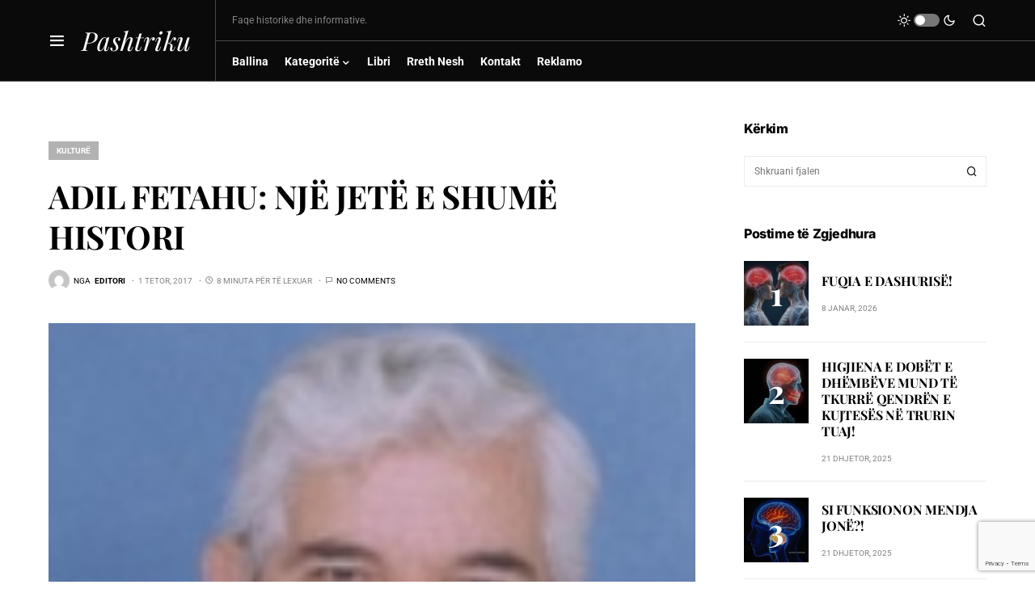

--- FILE ---
content_type: text/html; charset=utf-8
request_url: https://www.google.com/recaptcha/api2/anchor?ar=1&k=6Ldx6gspAAAAAF986UGkGcj1ajFG-53Bv6tM5YaW&co=aHR0cHM6Ly9wYXNodHJpa3Uub3JnOjQ0Mw..&hl=en&v=PoyoqOPhxBO7pBk68S4YbpHZ&size=invisible&anchor-ms=20000&execute-ms=30000&cb=vz2i28uaqdme
body_size: 48717
content:
<!DOCTYPE HTML><html dir="ltr" lang="en"><head><meta http-equiv="Content-Type" content="text/html; charset=UTF-8">
<meta http-equiv="X-UA-Compatible" content="IE=edge">
<title>reCAPTCHA</title>
<style type="text/css">
/* cyrillic-ext */
@font-face {
  font-family: 'Roboto';
  font-style: normal;
  font-weight: 400;
  font-stretch: 100%;
  src: url(//fonts.gstatic.com/s/roboto/v48/KFO7CnqEu92Fr1ME7kSn66aGLdTylUAMa3GUBHMdazTgWw.woff2) format('woff2');
  unicode-range: U+0460-052F, U+1C80-1C8A, U+20B4, U+2DE0-2DFF, U+A640-A69F, U+FE2E-FE2F;
}
/* cyrillic */
@font-face {
  font-family: 'Roboto';
  font-style: normal;
  font-weight: 400;
  font-stretch: 100%;
  src: url(//fonts.gstatic.com/s/roboto/v48/KFO7CnqEu92Fr1ME7kSn66aGLdTylUAMa3iUBHMdazTgWw.woff2) format('woff2');
  unicode-range: U+0301, U+0400-045F, U+0490-0491, U+04B0-04B1, U+2116;
}
/* greek-ext */
@font-face {
  font-family: 'Roboto';
  font-style: normal;
  font-weight: 400;
  font-stretch: 100%;
  src: url(//fonts.gstatic.com/s/roboto/v48/KFO7CnqEu92Fr1ME7kSn66aGLdTylUAMa3CUBHMdazTgWw.woff2) format('woff2');
  unicode-range: U+1F00-1FFF;
}
/* greek */
@font-face {
  font-family: 'Roboto';
  font-style: normal;
  font-weight: 400;
  font-stretch: 100%;
  src: url(//fonts.gstatic.com/s/roboto/v48/KFO7CnqEu92Fr1ME7kSn66aGLdTylUAMa3-UBHMdazTgWw.woff2) format('woff2');
  unicode-range: U+0370-0377, U+037A-037F, U+0384-038A, U+038C, U+038E-03A1, U+03A3-03FF;
}
/* math */
@font-face {
  font-family: 'Roboto';
  font-style: normal;
  font-weight: 400;
  font-stretch: 100%;
  src: url(//fonts.gstatic.com/s/roboto/v48/KFO7CnqEu92Fr1ME7kSn66aGLdTylUAMawCUBHMdazTgWw.woff2) format('woff2');
  unicode-range: U+0302-0303, U+0305, U+0307-0308, U+0310, U+0312, U+0315, U+031A, U+0326-0327, U+032C, U+032F-0330, U+0332-0333, U+0338, U+033A, U+0346, U+034D, U+0391-03A1, U+03A3-03A9, U+03B1-03C9, U+03D1, U+03D5-03D6, U+03F0-03F1, U+03F4-03F5, U+2016-2017, U+2034-2038, U+203C, U+2040, U+2043, U+2047, U+2050, U+2057, U+205F, U+2070-2071, U+2074-208E, U+2090-209C, U+20D0-20DC, U+20E1, U+20E5-20EF, U+2100-2112, U+2114-2115, U+2117-2121, U+2123-214F, U+2190, U+2192, U+2194-21AE, U+21B0-21E5, U+21F1-21F2, U+21F4-2211, U+2213-2214, U+2216-22FF, U+2308-230B, U+2310, U+2319, U+231C-2321, U+2336-237A, U+237C, U+2395, U+239B-23B7, U+23D0, U+23DC-23E1, U+2474-2475, U+25AF, U+25B3, U+25B7, U+25BD, U+25C1, U+25CA, U+25CC, U+25FB, U+266D-266F, U+27C0-27FF, U+2900-2AFF, U+2B0E-2B11, U+2B30-2B4C, U+2BFE, U+3030, U+FF5B, U+FF5D, U+1D400-1D7FF, U+1EE00-1EEFF;
}
/* symbols */
@font-face {
  font-family: 'Roboto';
  font-style: normal;
  font-weight: 400;
  font-stretch: 100%;
  src: url(//fonts.gstatic.com/s/roboto/v48/KFO7CnqEu92Fr1ME7kSn66aGLdTylUAMaxKUBHMdazTgWw.woff2) format('woff2');
  unicode-range: U+0001-000C, U+000E-001F, U+007F-009F, U+20DD-20E0, U+20E2-20E4, U+2150-218F, U+2190, U+2192, U+2194-2199, U+21AF, U+21E6-21F0, U+21F3, U+2218-2219, U+2299, U+22C4-22C6, U+2300-243F, U+2440-244A, U+2460-24FF, U+25A0-27BF, U+2800-28FF, U+2921-2922, U+2981, U+29BF, U+29EB, U+2B00-2BFF, U+4DC0-4DFF, U+FFF9-FFFB, U+10140-1018E, U+10190-1019C, U+101A0, U+101D0-101FD, U+102E0-102FB, U+10E60-10E7E, U+1D2C0-1D2D3, U+1D2E0-1D37F, U+1F000-1F0FF, U+1F100-1F1AD, U+1F1E6-1F1FF, U+1F30D-1F30F, U+1F315, U+1F31C, U+1F31E, U+1F320-1F32C, U+1F336, U+1F378, U+1F37D, U+1F382, U+1F393-1F39F, U+1F3A7-1F3A8, U+1F3AC-1F3AF, U+1F3C2, U+1F3C4-1F3C6, U+1F3CA-1F3CE, U+1F3D4-1F3E0, U+1F3ED, U+1F3F1-1F3F3, U+1F3F5-1F3F7, U+1F408, U+1F415, U+1F41F, U+1F426, U+1F43F, U+1F441-1F442, U+1F444, U+1F446-1F449, U+1F44C-1F44E, U+1F453, U+1F46A, U+1F47D, U+1F4A3, U+1F4B0, U+1F4B3, U+1F4B9, U+1F4BB, U+1F4BF, U+1F4C8-1F4CB, U+1F4D6, U+1F4DA, U+1F4DF, U+1F4E3-1F4E6, U+1F4EA-1F4ED, U+1F4F7, U+1F4F9-1F4FB, U+1F4FD-1F4FE, U+1F503, U+1F507-1F50B, U+1F50D, U+1F512-1F513, U+1F53E-1F54A, U+1F54F-1F5FA, U+1F610, U+1F650-1F67F, U+1F687, U+1F68D, U+1F691, U+1F694, U+1F698, U+1F6AD, U+1F6B2, U+1F6B9-1F6BA, U+1F6BC, U+1F6C6-1F6CF, U+1F6D3-1F6D7, U+1F6E0-1F6EA, U+1F6F0-1F6F3, U+1F6F7-1F6FC, U+1F700-1F7FF, U+1F800-1F80B, U+1F810-1F847, U+1F850-1F859, U+1F860-1F887, U+1F890-1F8AD, U+1F8B0-1F8BB, U+1F8C0-1F8C1, U+1F900-1F90B, U+1F93B, U+1F946, U+1F984, U+1F996, U+1F9E9, U+1FA00-1FA6F, U+1FA70-1FA7C, U+1FA80-1FA89, U+1FA8F-1FAC6, U+1FACE-1FADC, U+1FADF-1FAE9, U+1FAF0-1FAF8, U+1FB00-1FBFF;
}
/* vietnamese */
@font-face {
  font-family: 'Roboto';
  font-style: normal;
  font-weight: 400;
  font-stretch: 100%;
  src: url(//fonts.gstatic.com/s/roboto/v48/KFO7CnqEu92Fr1ME7kSn66aGLdTylUAMa3OUBHMdazTgWw.woff2) format('woff2');
  unicode-range: U+0102-0103, U+0110-0111, U+0128-0129, U+0168-0169, U+01A0-01A1, U+01AF-01B0, U+0300-0301, U+0303-0304, U+0308-0309, U+0323, U+0329, U+1EA0-1EF9, U+20AB;
}
/* latin-ext */
@font-face {
  font-family: 'Roboto';
  font-style: normal;
  font-weight: 400;
  font-stretch: 100%;
  src: url(//fonts.gstatic.com/s/roboto/v48/KFO7CnqEu92Fr1ME7kSn66aGLdTylUAMa3KUBHMdazTgWw.woff2) format('woff2');
  unicode-range: U+0100-02BA, U+02BD-02C5, U+02C7-02CC, U+02CE-02D7, U+02DD-02FF, U+0304, U+0308, U+0329, U+1D00-1DBF, U+1E00-1E9F, U+1EF2-1EFF, U+2020, U+20A0-20AB, U+20AD-20C0, U+2113, U+2C60-2C7F, U+A720-A7FF;
}
/* latin */
@font-face {
  font-family: 'Roboto';
  font-style: normal;
  font-weight: 400;
  font-stretch: 100%;
  src: url(//fonts.gstatic.com/s/roboto/v48/KFO7CnqEu92Fr1ME7kSn66aGLdTylUAMa3yUBHMdazQ.woff2) format('woff2');
  unicode-range: U+0000-00FF, U+0131, U+0152-0153, U+02BB-02BC, U+02C6, U+02DA, U+02DC, U+0304, U+0308, U+0329, U+2000-206F, U+20AC, U+2122, U+2191, U+2193, U+2212, U+2215, U+FEFF, U+FFFD;
}
/* cyrillic-ext */
@font-face {
  font-family: 'Roboto';
  font-style: normal;
  font-weight: 500;
  font-stretch: 100%;
  src: url(//fonts.gstatic.com/s/roboto/v48/KFO7CnqEu92Fr1ME7kSn66aGLdTylUAMa3GUBHMdazTgWw.woff2) format('woff2');
  unicode-range: U+0460-052F, U+1C80-1C8A, U+20B4, U+2DE0-2DFF, U+A640-A69F, U+FE2E-FE2F;
}
/* cyrillic */
@font-face {
  font-family: 'Roboto';
  font-style: normal;
  font-weight: 500;
  font-stretch: 100%;
  src: url(//fonts.gstatic.com/s/roboto/v48/KFO7CnqEu92Fr1ME7kSn66aGLdTylUAMa3iUBHMdazTgWw.woff2) format('woff2');
  unicode-range: U+0301, U+0400-045F, U+0490-0491, U+04B0-04B1, U+2116;
}
/* greek-ext */
@font-face {
  font-family: 'Roboto';
  font-style: normal;
  font-weight: 500;
  font-stretch: 100%;
  src: url(//fonts.gstatic.com/s/roboto/v48/KFO7CnqEu92Fr1ME7kSn66aGLdTylUAMa3CUBHMdazTgWw.woff2) format('woff2');
  unicode-range: U+1F00-1FFF;
}
/* greek */
@font-face {
  font-family: 'Roboto';
  font-style: normal;
  font-weight: 500;
  font-stretch: 100%;
  src: url(//fonts.gstatic.com/s/roboto/v48/KFO7CnqEu92Fr1ME7kSn66aGLdTylUAMa3-UBHMdazTgWw.woff2) format('woff2');
  unicode-range: U+0370-0377, U+037A-037F, U+0384-038A, U+038C, U+038E-03A1, U+03A3-03FF;
}
/* math */
@font-face {
  font-family: 'Roboto';
  font-style: normal;
  font-weight: 500;
  font-stretch: 100%;
  src: url(//fonts.gstatic.com/s/roboto/v48/KFO7CnqEu92Fr1ME7kSn66aGLdTylUAMawCUBHMdazTgWw.woff2) format('woff2');
  unicode-range: U+0302-0303, U+0305, U+0307-0308, U+0310, U+0312, U+0315, U+031A, U+0326-0327, U+032C, U+032F-0330, U+0332-0333, U+0338, U+033A, U+0346, U+034D, U+0391-03A1, U+03A3-03A9, U+03B1-03C9, U+03D1, U+03D5-03D6, U+03F0-03F1, U+03F4-03F5, U+2016-2017, U+2034-2038, U+203C, U+2040, U+2043, U+2047, U+2050, U+2057, U+205F, U+2070-2071, U+2074-208E, U+2090-209C, U+20D0-20DC, U+20E1, U+20E5-20EF, U+2100-2112, U+2114-2115, U+2117-2121, U+2123-214F, U+2190, U+2192, U+2194-21AE, U+21B0-21E5, U+21F1-21F2, U+21F4-2211, U+2213-2214, U+2216-22FF, U+2308-230B, U+2310, U+2319, U+231C-2321, U+2336-237A, U+237C, U+2395, U+239B-23B7, U+23D0, U+23DC-23E1, U+2474-2475, U+25AF, U+25B3, U+25B7, U+25BD, U+25C1, U+25CA, U+25CC, U+25FB, U+266D-266F, U+27C0-27FF, U+2900-2AFF, U+2B0E-2B11, U+2B30-2B4C, U+2BFE, U+3030, U+FF5B, U+FF5D, U+1D400-1D7FF, U+1EE00-1EEFF;
}
/* symbols */
@font-face {
  font-family: 'Roboto';
  font-style: normal;
  font-weight: 500;
  font-stretch: 100%;
  src: url(//fonts.gstatic.com/s/roboto/v48/KFO7CnqEu92Fr1ME7kSn66aGLdTylUAMaxKUBHMdazTgWw.woff2) format('woff2');
  unicode-range: U+0001-000C, U+000E-001F, U+007F-009F, U+20DD-20E0, U+20E2-20E4, U+2150-218F, U+2190, U+2192, U+2194-2199, U+21AF, U+21E6-21F0, U+21F3, U+2218-2219, U+2299, U+22C4-22C6, U+2300-243F, U+2440-244A, U+2460-24FF, U+25A0-27BF, U+2800-28FF, U+2921-2922, U+2981, U+29BF, U+29EB, U+2B00-2BFF, U+4DC0-4DFF, U+FFF9-FFFB, U+10140-1018E, U+10190-1019C, U+101A0, U+101D0-101FD, U+102E0-102FB, U+10E60-10E7E, U+1D2C0-1D2D3, U+1D2E0-1D37F, U+1F000-1F0FF, U+1F100-1F1AD, U+1F1E6-1F1FF, U+1F30D-1F30F, U+1F315, U+1F31C, U+1F31E, U+1F320-1F32C, U+1F336, U+1F378, U+1F37D, U+1F382, U+1F393-1F39F, U+1F3A7-1F3A8, U+1F3AC-1F3AF, U+1F3C2, U+1F3C4-1F3C6, U+1F3CA-1F3CE, U+1F3D4-1F3E0, U+1F3ED, U+1F3F1-1F3F3, U+1F3F5-1F3F7, U+1F408, U+1F415, U+1F41F, U+1F426, U+1F43F, U+1F441-1F442, U+1F444, U+1F446-1F449, U+1F44C-1F44E, U+1F453, U+1F46A, U+1F47D, U+1F4A3, U+1F4B0, U+1F4B3, U+1F4B9, U+1F4BB, U+1F4BF, U+1F4C8-1F4CB, U+1F4D6, U+1F4DA, U+1F4DF, U+1F4E3-1F4E6, U+1F4EA-1F4ED, U+1F4F7, U+1F4F9-1F4FB, U+1F4FD-1F4FE, U+1F503, U+1F507-1F50B, U+1F50D, U+1F512-1F513, U+1F53E-1F54A, U+1F54F-1F5FA, U+1F610, U+1F650-1F67F, U+1F687, U+1F68D, U+1F691, U+1F694, U+1F698, U+1F6AD, U+1F6B2, U+1F6B9-1F6BA, U+1F6BC, U+1F6C6-1F6CF, U+1F6D3-1F6D7, U+1F6E0-1F6EA, U+1F6F0-1F6F3, U+1F6F7-1F6FC, U+1F700-1F7FF, U+1F800-1F80B, U+1F810-1F847, U+1F850-1F859, U+1F860-1F887, U+1F890-1F8AD, U+1F8B0-1F8BB, U+1F8C0-1F8C1, U+1F900-1F90B, U+1F93B, U+1F946, U+1F984, U+1F996, U+1F9E9, U+1FA00-1FA6F, U+1FA70-1FA7C, U+1FA80-1FA89, U+1FA8F-1FAC6, U+1FACE-1FADC, U+1FADF-1FAE9, U+1FAF0-1FAF8, U+1FB00-1FBFF;
}
/* vietnamese */
@font-face {
  font-family: 'Roboto';
  font-style: normal;
  font-weight: 500;
  font-stretch: 100%;
  src: url(//fonts.gstatic.com/s/roboto/v48/KFO7CnqEu92Fr1ME7kSn66aGLdTylUAMa3OUBHMdazTgWw.woff2) format('woff2');
  unicode-range: U+0102-0103, U+0110-0111, U+0128-0129, U+0168-0169, U+01A0-01A1, U+01AF-01B0, U+0300-0301, U+0303-0304, U+0308-0309, U+0323, U+0329, U+1EA0-1EF9, U+20AB;
}
/* latin-ext */
@font-face {
  font-family: 'Roboto';
  font-style: normal;
  font-weight: 500;
  font-stretch: 100%;
  src: url(//fonts.gstatic.com/s/roboto/v48/KFO7CnqEu92Fr1ME7kSn66aGLdTylUAMa3KUBHMdazTgWw.woff2) format('woff2');
  unicode-range: U+0100-02BA, U+02BD-02C5, U+02C7-02CC, U+02CE-02D7, U+02DD-02FF, U+0304, U+0308, U+0329, U+1D00-1DBF, U+1E00-1E9F, U+1EF2-1EFF, U+2020, U+20A0-20AB, U+20AD-20C0, U+2113, U+2C60-2C7F, U+A720-A7FF;
}
/* latin */
@font-face {
  font-family: 'Roboto';
  font-style: normal;
  font-weight: 500;
  font-stretch: 100%;
  src: url(//fonts.gstatic.com/s/roboto/v48/KFO7CnqEu92Fr1ME7kSn66aGLdTylUAMa3yUBHMdazQ.woff2) format('woff2');
  unicode-range: U+0000-00FF, U+0131, U+0152-0153, U+02BB-02BC, U+02C6, U+02DA, U+02DC, U+0304, U+0308, U+0329, U+2000-206F, U+20AC, U+2122, U+2191, U+2193, U+2212, U+2215, U+FEFF, U+FFFD;
}
/* cyrillic-ext */
@font-face {
  font-family: 'Roboto';
  font-style: normal;
  font-weight: 900;
  font-stretch: 100%;
  src: url(//fonts.gstatic.com/s/roboto/v48/KFO7CnqEu92Fr1ME7kSn66aGLdTylUAMa3GUBHMdazTgWw.woff2) format('woff2');
  unicode-range: U+0460-052F, U+1C80-1C8A, U+20B4, U+2DE0-2DFF, U+A640-A69F, U+FE2E-FE2F;
}
/* cyrillic */
@font-face {
  font-family: 'Roboto';
  font-style: normal;
  font-weight: 900;
  font-stretch: 100%;
  src: url(//fonts.gstatic.com/s/roboto/v48/KFO7CnqEu92Fr1ME7kSn66aGLdTylUAMa3iUBHMdazTgWw.woff2) format('woff2');
  unicode-range: U+0301, U+0400-045F, U+0490-0491, U+04B0-04B1, U+2116;
}
/* greek-ext */
@font-face {
  font-family: 'Roboto';
  font-style: normal;
  font-weight: 900;
  font-stretch: 100%;
  src: url(//fonts.gstatic.com/s/roboto/v48/KFO7CnqEu92Fr1ME7kSn66aGLdTylUAMa3CUBHMdazTgWw.woff2) format('woff2');
  unicode-range: U+1F00-1FFF;
}
/* greek */
@font-face {
  font-family: 'Roboto';
  font-style: normal;
  font-weight: 900;
  font-stretch: 100%;
  src: url(//fonts.gstatic.com/s/roboto/v48/KFO7CnqEu92Fr1ME7kSn66aGLdTylUAMa3-UBHMdazTgWw.woff2) format('woff2');
  unicode-range: U+0370-0377, U+037A-037F, U+0384-038A, U+038C, U+038E-03A1, U+03A3-03FF;
}
/* math */
@font-face {
  font-family: 'Roboto';
  font-style: normal;
  font-weight: 900;
  font-stretch: 100%;
  src: url(//fonts.gstatic.com/s/roboto/v48/KFO7CnqEu92Fr1ME7kSn66aGLdTylUAMawCUBHMdazTgWw.woff2) format('woff2');
  unicode-range: U+0302-0303, U+0305, U+0307-0308, U+0310, U+0312, U+0315, U+031A, U+0326-0327, U+032C, U+032F-0330, U+0332-0333, U+0338, U+033A, U+0346, U+034D, U+0391-03A1, U+03A3-03A9, U+03B1-03C9, U+03D1, U+03D5-03D6, U+03F0-03F1, U+03F4-03F5, U+2016-2017, U+2034-2038, U+203C, U+2040, U+2043, U+2047, U+2050, U+2057, U+205F, U+2070-2071, U+2074-208E, U+2090-209C, U+20D0-20DC, U+20E1, U+20E5-20EF, U+2100-2112, U+2114-2115, U+2117-2121, U+2123-214F, U+2190, U+2192, U+2194-21AE, U+21B0-21E5, U+21F1-21F2, U+21F4-2211, U+2213-2214, U+2216-22FF, U+2308-230B, U+2310, U+2319, U+231C-2321, U+2336-237A, U+237C, U+2395, U+239B-23B7, U+23D0, U+23DC-23E1, U+2474-2475, U+25AF, U+25B3, U+25B7, U+25BD, U+25C1, U+25CA, U+25CC, U+25FB, U+266D-266F, U+27C0-27FF, U+2900-2AFF, U+2B0E-2B11, U+2B30-2B4C, U+2BFE, U+3030, U+FF5B, U+FF5D, U+1D400-1D7FF, U+1EE00-1EEFF;
}
/* symbols */
@font-face {
  font-family: 'Roboto';
  font-style: normal;
  font-weight: 900;
  font-stretch: 100%;
  src: url(//fonts.gstatic.com/s/roboto/v48/KFO7CnqEu92Fr1ME7kSn66aGLdTylUAMaxKUBHMdazTgWw.woff2) format('woff2');
  unicode-range: U+0001-000C, U+000E-001F, U+007F-009F, U+20DD-20E0, U+20E2-20E4, U+2150-218F, U+2190, U+2192, U+2194-2199, U+21AF, U+21E6-21F0, U+21F3, U+2218-2219, U+2299, U+22C4-22C6, U+2300-243F, U+2440-244A, U+2460-24FF, U+25A0-27BF, U+2800-28FF, U+2921-2922, U+2981, U+29BF, U+29EB, U+2B00-2BFF, U+4DC0-4DFF, U+FFF9-FFFB, U+10140-1018E, U+10190-1019C, U+101A0, U+101D0-101FD, U+102E0-102FB, U+10E60-10E7E, U+1D2C0-1D2D3, U+1D2E0-1D37F, U+1F000-1F0FF, U+1F100-1F1AD, U+1F1E6-1F1FF, U+1F30D-1F30F, U+1F315, U+1F31C, U+1F31E, U+1F320-1F32C, U+1F336, U+1F378, U+1F37D, U+1F382, U+1F393-1F39F, U+1F3A7-1F3A8, U+1F3AC-1F3AF, U+1F3C2, U+1F3C4-1F3C6, U+1F3CA-1F3CE, U+1F3D4-1F3E0, U+1F3ED, U+1F3F1-1F3F3, U+1F3F5-1F3F7, U+1F408, U+1F415, U+1F41F, U+1F426, U+1F43F, U+1F441-1F442, U+1F444, U+1F446-1F449, U+1F44C-1F44E, U+1F453, U+1F46A, U+1F47D, U+1F4A3, U+1F4B0, U+1F4B3, U+1F4B9, U+1F4BB, U+1F4BF, U+1F4C8-1F4CB, U+1F4D6, U+1F4DA, U+1F4DF, U+1F4E3-1F4E6, U+1F4EA-1F4ED, U+1F4F7, U+1F4F9-1F4FB, U+1F4FD-1F4FE, U+1F503, U+1F507-1F50B, U+1F50D, U+1F512-1F513, U+1F53E-1F54A, U+1F54F-1F5FA, U+1F610, U+1F650-1F67F, U+1F687, U+1F68D, U+1F691, U+1F694, U+1F698, U+1F6AD, U+1F6B2, U+1F6B9-1F6BA, U+1F6BC, U+1F6C6-1F6CF, U+1F6D3-1F6D7, U+1F6E0-1F6EA, U+1F6F0-1F6F3, U+1F6F7-1F6FC, U+1F700-1F7FF, U+1F800-1F80B, U+1F810-1F847, U+1F850-1F859, U+1F860-1F887, U+1F890-1F8AD, U+1F8B0-1F8BB, U+1F8C0-1F8C1, U+1F900-1F90B, U+1F93B, U+1F946, U+1F984, U+1F996, U+1F9E9, U+1FA00-1FA6F, U+1FA70-1FA7C, U+1FA80-1FA89, U+1FA8F-1FAC6, U+1FACE-1FADC, U+1FADF-1FAE9, U+1FAF0-1FAF8, U+1FB00-1FBFF;
}
/* vietnamese */
@font-face {
  font-family: 'Roboto';
  font-style: normal;
  font-weight: 900;
  font-stretch: 100%;
  src: url(//fonts.gstatic.com/s/roboto/v48/KFO7CnqEu92Fr1ME7kSn66aGLdTylUAMa3OUBHMdazTgWw.woff2) format('woff2');
  unicode-range: U+0102-0103, U+0110-0111, U+0128-0129, U+0168-0169, U+01A0-01A1, U+01AF-01B0, U+0300-0301, U+0303-0304, U+0308-0309, U+0323, U+0329, U+1EA0-1EF9, U+20AB;
}
/* latin-ext */
@font-face {
  font-family: 'Roboto';
  font-style: normal;
  font-weight: 900;
  font-stretch: 100%;
  src: url(//fonts.gstatic.com/s/roboto/v48/KFO7CnqEu92Fr1ME7kSn66aGLdTylUAMa3KUBHMdazTgWw.woff2) format('woff2');
  unicode-range: U+0100-02BA, U+02BD-02C5, U+02C7-02CC, U+02CE-02D7, U+02DD-02FF, U+0304, U+0308, U+0329, U+1D00-1DBF, U+1E00-1E9F, U+1EF2-1EFF, U+2020, U+20A0-20AB, U+20AD-20C0, U+2113, U+2C60-2C7F, U+A720-A7FF;
}
/* latin */
@font-face {
  font-family: 'Roboto';
  font-style: normal;
  font-weight: 900;
  font-stretch: 100%;
  src: url(//fonts.gstatic.com/s/roboto/v48/KFO7CnqEu92Fr1ME7kSn66aGLdTylUAMa3yUBHMdazQ.woff2) format('woff2');
  unicode-range: U+0000-00FF, U+0131, U+0152-0153, U+02BB-02BC, U+02C6, U+02DA, U+02DC, U+0304, U+0308, U+0329, U+2000-206F, U+20AC, U+2122, U+2191, U+2193, U+2212, U+2215, U+FEFF, U+FFFD;
}

</style>
<link rel="stylesheet" type="text/css" href="https://www.gstatic.com/recaptcha/releases/PoyoqOPhxBO7pBk68S4YbpHZ/styles__ltr.css">
<script nonce="J64l3JDgOHBALE5xiEDVFw" type="text/javascript">window['__recaptcha_api'] = 'https://www.google.com/recaptcha/api2/';</script>
<script type="text/javascript" src="https://www.gstatic.com/recaptcha/releases/PoyoqOPhxBO7pBk68S4YbpHZ/recaptcha__en.js" nonce="J64l3JDgOHBALE5xiEDVFw">
      
    </script></head>
<body><div id="rc-anchor-alert" class="rc-anchor-alert"></div>
<input type="hidden" id="recaptcha-token" value="[base64]">
<script type="text/javascript" nonce="J64l3JDgOHBALE5xiEDVFw">
      recaptcha.anchor.Main.init("[\x22ainput\x22,[\x22bgdata\x22,\x22\x22,\[base64]/[base64]/[base64]/[base64]/[base64]/UltsKytdPUU6KEU8MjA0OD9SW2wrK109RT4+NnwxOTI6KChFJjY0NTEyKT09NTUyOTYmJk0rMTxjLmxlbmd0aCYmKGMuY2hhckNvZGVBdChNKzEpJjY0NTEyKT09NTYzMjA/[base64]/[base64]/[base64]/[base64]/[base64]/[base64]/[base64]\x22,\[base64]\\u003d\\u003d\x22,\x22wr3Cl8KTDMKMw6HCmB/DksOIZ8OZUFEOHgAaJMKRwrvCghwJw4LClknCoAbCuBt/wofDr8KCw6dNMmstw6zClEHDnMK2Jlw+w49uf8KRw7I2wrJxw7zDlFHDgEZMw4Uzwp0Tw5XDj8Otwr/Dl8KOw6EdKcKCw6TCiz7DisOyfUPCtULCpcO9ETHCk8K5akTCuMOtwp0SCjoWwqTDuHA7WMOHScOSwojCvyPCmcKEScOywp/DpjNnCSzCsxvDqMK1wo1CwqjCt8OqwqLDvxjDssKcw5TCji43wq3ChCHDk8KHORkNCSDDu8OMdhjDisKTwrcVw5nCjkoyw4Rsw67CoR/CosO2w6nCvMOVEMO7FcOzJMOmH8KFw4tpcsOvw4rDo0V7X8O/G8KdaMOFDcOTDQ/[base64]/CgMKpwocOH8OIOcKOwrZKw6M1SxcRQgnDnsO6w4fDownCqHTDqETDn0Y8UGwwdw/CgsKfdUwrw5HCvsKowp5rO8OnwqFHViTCmEcyw5nCu8O1w6DDrGQBfR/Cs2Nlwrk0H8OcwpHCryvDjsOcw6Q/wqQcw5JDw4wOwo7DhsOjw7XCkcO4M8Kuw6llw5fCti86b8OzOsKlw6LDpMKBwq3DgsKFRcKzw67CryRMwqNvwrZTZh/Dg2bDhBVYQi0Gw6ZlJ8O3EcKWw6lGMsKfL8ObQT4Nw77Co8KVw4fDgGvDiA/[base64]/DgxPChsOgwrbCvChVPcKNPsOcwpjDg3/CpELCqcKWMEgLw7liC2PDo8OfSsOtw4DDrVLCtsKBw7w8T2Nkw5zCjcOJwrcjw5XDs1/DmCfDknkpw6bDjcKqw4/[base64]/DtcKVw71bwqnCmMOpw4HCo0tUaQ3Cr8K6wrvDsHoxw4Vrw73CmUZ9woPCiWLDksKPw4ZFw7/[base64]/[base64]/[base64]/w6jCqcO1w5wuZRXDtEAvMGUzw6kiw6BswovCi3rDkEk9ICLDr8OJdVfCpBDDh8KbOCDCuMKaw4PCpsKgDWd+Dm1aGMK5w7QuPxvCq1xdw6XDl29uw6UXworDoMKrKcORw5/DhcKAJk/CqMOMK8KwwqFKwobDlcKuFU/DuE83w67DsGIYZcKpb0dFw7XCucOdw7rDqcKFE1nCtzsIC8OpI8KlQsOgw6BaBy3DgsOaw5LDscOGwrDCscK3w4cqPsKFwofDsMOadi/Cu8KjQsO9w4dTwqLCkcOSwoFoN8OcY8KpwpAfwp7CmsKKXH/DssK7w7DDi2UhwqI7ecKYwpFDeCTDocK6FmJHw6LConRLwpzDg3vCoTzDiRrCnQd6wo3DtMKqwqnCmMOkwqsWe8OmR8O5b8KXSH/CrsKldD84wqXChld7wqVAESs4Zm8vw73CjMOMwrvDtMKqwo0Ow5UOazQwwoBubzjCvcO7w7jDrMK7w5LDtAXDkEENw5/Cs8OjHMOJeD7DpFXDnBHCgMK3WAgMRHfCo3rDrsKzwpJOZyAnwqfDjWcCMXXDsk/[base64]/Ck8KFwoFIw5JrwpXCs8KAZCbDo8K0NxZaw7EVHxo7w7nDj37Cv2bDqsOEw60dR3bCsQt0w7XCvlnDtsKNd8KYWMKVemPCtMKWairDtAtoFMKWU8OdwqA3w4FgbTdXwoA4w7orFMK1IcOjwqglNsORw4nDu8O+Pw59w4ZJw43DtGlbwpDDsMKmOTTDgsKEw6IQOMO/PMO9wo3DrcO+KsOIYw58wrgdEMOFX8KOw7TDkBRQwp1LG3xlw77DtcKVCsOAwoYaw7TDrcOwwp3Cr3tYPMKyTsKiEA/DswbCgMKVwpDCvsKjwrjDq8OOPlx6wpVSTBFOSsOReibCvsKhVMKzVcK4w7/CsXTDtgcwwrplw4RMwqTDi0xqK8O6wqfDoH5AwqN5HcK/[base64]/Csh0RwpbDpCTCrsO/[base64]/wpwHBcOkYcKXw7IBYG/Dn3bCq1TCvsOqUwlvSCsWw6bDr0VvDsKDwp1pw6kywrnDq2vDtcOfBsKCf8KrK8KAwoY/w4IlVngEFGt/wrk0w68aw7EbcRjDt8KEWsOLw7RGwqfCucK/w6vCtGpswozCqcKiYsKIwq/CucO1KUTCkELDnMKWwrrDvMK6Q8OMOQTDq8Kjw4TDvhzCmcO9ESzCsMKJXEk5w7MYw6vDiGLDmTDDlcKuw7ouAlbDlEzCrsKTbMOkDcOOSMOeYzXDjHJzwr8FQ8OFBjImZhZhwqnChcKUMk/Dg8Osw4/[base64]/[base64]/VMOhCMKIYcOPI8Kiw4nCjQ/DsXbDs8KkWGnCiXLCkMKyWcKFwpPDg8OWw7M+w7XCo3tUHHHCtsKZw7XDkSrDicKawro3EcONL8OGY8KAw55Jw43Dj2rDq0PCg3PDhA7DqBXDo8ObwpxYw5LCqMOpwplnwrRlwqUQw4ktwqPCk8KQfhrCvRXDmR3DnMO/JcOJHsKTGsOWM8OeWsKlLRpfRxbChsKNDcOHwqAHGEQ1EMOuwr5yKcOAE8OhO8KZwrvDi8OQwpECacOkHCrCsR7Dm07CsELDplJfwqVVW1JfTcO5wrzDj1jDsBQlw7HCuX/DpsOkX8KJwo1Uw5zDocOEwpBOwpfCtsKUwo9Hw6hlwqDDrsOyw7nCoD3Dny/CpcO2RTTCisOcO8OvwrPCnwzDgcKewpBlccK+w48yDcOcbMKJwqM+FsKjw4vDvsObQTXCnkvDmlYawqcgD1AkCRrDsXHCk8OrBQdlw4EQwp9bw4bDvcO+w71cG8OCw552wqY/wpXCuBLDr2vCscOrwqbDqVPDncOdwojCnnDCgMOTesOhAj3CmDTCl2TDq8ORIlFEwonDrMKqw6lFCDtAwpfDrVzDkMKaJAvCusOYw57Cs8Kbwq3CoMO7wrQSw7vCn0TCmX/CskTCrsKQNiLDh8KFJsOGTsOYN3B3w7rCvX3DhhElw5vClsOkwr1/[base64]/[base64]/CviIOwqvCpsKsw7zDrMOXw45Vwq17I2c+A8OTw7PDlTTCkFxAQSXDv8OrcMO/woHDkMKsw7HCtcKHw4vCnzhYwoF9DsK3T8Oqw7TCh38rwokIZMKRAsOMw7/DmsKJwqh9JcKTwqQGKMKRcBIEw7fCrMOhwpTDhw8hF05HV8K0wqjDuCd6w59EUMOPwq0/H8KNw43CrjtRw4MQw7FNw594w4nCokrCjsKjXVvCpFnCq8OEF0HCgsKdZQTCv8OBVVwuw7PDrGDDs8O+XsKBTT/ChMKQw73DksKcwobCvnw1b2Rye8K0UnkLwrh/XsO5wpNHB3ZkwoHCjU8LYxxww7zChMOXNsOhw7dqw6V3w5MVwq/DmVZJJyhzAhNoJFfDvcKwdi0UfmLDrkLCixPDvsOpYH8VGxN0bcKow5vDpwZSOkEXw43CusOmYsO2w7wMQcOuIRw9HkvCr8O7JG3CjSppVcKgw6LCnMKtTcK9B8OUNjrDrcOYwoLCgD7DvjlsS8Ktw7rDqMOQw6Fnw4kAw5/CpUTDli8uWsONwoPCm8KxJRNlZsKew7djwofDnlHCh8KJRkJWw7oZwq9EY8KAVR4wRsO8T8ODwqPChAFMwopAwq/Do2Abw4YPw7LDocK/[base64]/[base64]/CiFXCsH9NMcO0wrgIBiVMH8OpwoEfw4TCsMKXwoVGwrnDijwBwqHCuQvCusKvwqkJRn3CrWnDsVbCvhjDh8OSwoRdwpbCuGc/[base64]/DqMOJBgHClcK+c8OLYMKYfcK4YQbDkMOBwo4kwoTCrEdSNBPCsMKjw6Mec8KYYUTCiQDDj1grw5tYcCBRwpo/YMKMOCvCtBHCr8O3w7Nuwp8ywqfCvmfDtMOzwr1Lwq8PwqZvw7ppTHvDjMKxwoQwBcK+WMOTwoZbbTJ3NBwcAcKfw5gnw4vDgV8PwrnDghlHfMK6BsKuccKbIcKFw6xVSMKiw4UewqPDripZw7I/EsKzw5QTISB5wq8Ac17DrGYFwq5dKsKNw6/CnMKZHUtTwpFaEx3Ciz3DisKgw7Miwp1Yw7HDhlTCicOOwoDDlsO4QQQnw5zCv0rCssOIeALDu8O5BMK6wovCrDLCs8OxKcO1ZnrDvk8TwojDjsKJEMOwwrjCn8Kqw7vDjxBWw5nCiWBNwohhwqlXwozCksO1Nm/DlldkHBIJehlcMsObw6IoBsOrw68+w6nDpcKYOMO/wp1LOwkvw51HNTdMwpgyKMO0BgY1w6bDlMK1wrBsDMOkeMKgwofCgMKfw7chwqzDhsKBMMK8wqfDkHnCny42FcOBKD7CvnvCm2Iqa1jCgcK7wow/w79SUcO6TxTCtcOpw6XDhMKzHnXDi8KGw55HwpAvSVsuHsK8YQRew7bCusKlZDYqaH1bD8K/SsOtAi3CtBl1dcKKNsOpTnMjw7zDk8K0Q8O5w7huWkHDhWdRR2rDqcOKwqTDjiHCgSHDkx/CvMKiK0kuS8KfSyYywpEywpXChMOKAsK1D8K8EgFXw7LCo2wOAMKUw57CucKcKcKNw7DDqMOWQi4HJsObL8OqwqnCuSnCkcKuaUzCocOqTRfDicOFSmwFwptBwrwvwpvCkU7DtMOww41sf8OID8OKasK3QsK3YMO4e8KnL8KUwrc4wqZmwoYSwq4GVsORXX/CscKQSC87XzEeGsORQcKRAMO3woJLQzPCoXLCrgDCh8Oiw55aZBbDqcKWwoHCvMONwrXCnsO8w7dZdMKOOjYiwpXClMOgYS3CrHlJL8KoK03DkMKRwoRHCcKgw6dFwo/DnMO7PQgow5rClcO/JWIVw7bDlxjDpBPDqMORLMOGOQ8xw5jDoWTDgDjDsTxMw4Z/FcOawp7DtB9OwqtPwpADS8O1wrwNFyHDiBPDvsKUwrNeA8K9w4lFw6tEwoFNw6ROw7sYw7jCi8KbJXnCm1h9w51uwp/Cu2TDiU5Ww7xBwrxVw603wozDg3w7Z8KUXMOqw4XCjcO1w7FEwrvDt8Kzwr7Dj3gnwqAaw6HDqRDCpFrDpGPCgnbCpcOXw7HDucOzS29Jwqs8wpDDglDCvMO4wr7Dlzt/I1jDucK/bVs4LsKJTT8WwrXDhT7CnsKGDCvCusOjMcOcw7fClcOvw5LDpcKFwq/Clmhswqs9D8Krw45fwpVCwoLCmiXDtcOabgzCg8OjVinDqsOkfXZ+JcObFsKzw5LCqsKww67Ds3g+F1bDl8KOwrVKwq/[base64]/[base64]/CinbDp8KbcsKmwrjChB9GwoNdUDnCvMK6wotfwpw/XDZlw77CiBhmwq5Vw5bDojQVYQ04w7NGwo/CsXMPwqlIw6nDvnTDlMOQCMOWwpvDnMKXIsOAw68NcMK/[base64]/[base64]/ChcOPSQ3DrDA/[base64]/[base64]/Dh2nDvms9fBc4a8KaNSLChWDCrFTDvcKWwoXCtMO8JMO7wpsWO8OfB8ObwpLCnEvCtQoQIMOdw6BGXHtWRGsNIsOcbWvDsMKSw4Y4w51RwoxkPQnDqznCjsKjw7zCsV80w5/CiQEmwofDnUfClFUrbDLDiMKGwrHDrsKAwqgjw4LCiB/DlMO9w7TCk0nCujfCkMO4Xj9lN8Oewrpgw7jDp0dqwo5Mwo87bsOdw7IREhPCr8K/w7BswqMAOMOkDcO1w5Ruwp8Mw6Ngw4DCqBvDrcONR1PDhBlVwqfDl8Kaw5IrKhLDsMOcw75hwpF3HmPCtmoww6LCtW8MwoMJw4DCmDfDg8KwWTEwwq5qwp5oVMKVw4lbw5DDg8KnDwpvVW8qfQU+JQnDosOvB35Fw4nDhcKKw6nDjMOpw7RYw6LCgsKyw6/DuMO1KkJYw6JNJMODw7nDriLDmsKiw7ISwo5HG8O9AcOFWXXDuMOUwr/DgHFoTThlwp4+dMKLwqHCvsKjRzRyw4hef8OsSWPCucK/wp1sHsOHVVvDjcKhGsKaL2cLZMKgKAARKTY1wqzDi8OQJMOVwo96ZwfCv37Ct8K5SyIVwoM4GcOKADPDksKdWjF6w47DhsK/IEJxLsKVwptWOQ9NB8K8YnXCpkrDlAl8XBnCvic4w6F8wp05DgQ3BnDDnMOsw7Nrd8OnKFtSK8K/YWVPwro7woLDjWl8YkPDpjjDrMKPFMKTwr/CsVpuPcO8wox0UsOdHDrDtUALIko0KkPCgMONw4bDtMKAwpPCucOrdcKkAUITw6TDgHNDwqxtR8KVey7Cs8OtwozDmMOsw5bDjcKVcMOLD8Osw7bCuifCvsKew65SYkFCwqvDqMOxX8OYEMKvGMKKwpYxJEEFZj1BThjCogHDnAnCmsKFwrTCql/[base64]/[base64]/wqA+BSPDrcO6wrTCpcKLD0fDqMKowq/CtmY+w4cgw5gUw7dqCXVpw4XDpMKBUxJvw49NUGpeJcKFScO1wqslam3DoMK9dXvCu0UZLMOkJGnCl8O4GMKuVjtEZU3Dq8OnH3paw7/[base64]/Dunoxw4pxwoI0w7c6G8O5wotKw6Aaw44dwpjCqsOWwrtySGrDjcKIw6wxZMKQw4cVwqIrw5XCnETCiTwswrLCnMK2w4tGw51ANcOaWMOlw6vCi1fDnFrDi0bCnMK9WsKpNsKhE8KIbcOgw5NrworCr8KAw6TDvsOSw7HDq8O7dAgTw6ZRUcO4IQ3DuMK5Pk/DhVFgUMKHHsOBf8O8w6Emw4ohw70Dw7FnQgAbVRPDqV8AwpfCuMO5RivCiDLDtsO8wrpcwrfDoFfDicO9G8K2PD05XcO/ZcOxbiTDs0rCtU4RWMOdwqHDsMKew4nDkVDDmsKmw5vCvxjDqjESw7N0w7pIwo1Cw4jDj8Kew4jDrcO5wpsBeh0tdlvDp8Kww7dWEMKHE34jw7Fgw7HDs8KjwpIUw7hawrHCg8Oew5/CgMKNw6YkIgzDoUjCuEIlw5UFwr5Dw4jDhmMNwrAAesKseMO2wpnCmy57X8KiNMOLwpl7w4pJw58hw6bDvQEDwq1oK2BFNMOyY8ORwoTDtFwLBcOYfHZHLF1eEAMVw5rCv8K/w5t7w4VrGxk/RsKbw61Ew5cgwoLCvUN/w4vCrn8xwr3CgyodLQEsKSEpeRxCwqIrCMKdacKXJyjDp0HDgsKCw6gYaDPDnFpcwrHCu8KVwqHDtsKPwoHDvcORwqhdw43CnmvClcKgbMKYwrFXw5cCw6NAO8KEUHXCqk9twpnDt8K7TXPDv0VJwr5RRcOgw5HCnRDCtsKCbhXCu8KxXWfCncKxPQ/DmWPDqXgDN8Kgw74Gw4HDkyrDqcKXwqPDpsOCRcOswrZOwq/Dr8OSw5x6w7LCqcKhR8Ohw5MMe8ONZSZYwqzCnsKvwo9pDnfDhkDCswMLezofw5TCmMOiwofCtcKyUcKJw4DDlEtmbMKjwrQ7wrPCgMK0eE/CoMKUw5LDnyoew4nCpUt3wooaCcKlw6oBDsOAUsK2D8OLBMOkwpvDkD/CncK5SGIyCkPDrMOsS8KLHFUoWFoiw5BLwrRBK8Obw40WchFxEcO/[base64]/Cq8KlwrBUwoDDlcOvw40/PMOzwpc9w5rCvcORL3zCtTDCjcOdwqtnCRDCq8OoZhfDi8OpE8KzQBEVb8KkwqjCrcKUbA/Ci8OBwo8EGk7DgsK6cSDCssKGRlvDjsKYwpI3w4HDikvDpAxew7YbLsOywqJkw4tlN8O5YkYQMmg6VcKGEmAGKMO1w4IOWR7DvkHDvSUHTnY+w5HCq8KeYcK0w5NDHMKPwoYpSRbCuRjCgFQNwpNTw7nDqhnCr8Kpwr7DqzvCjhDCkgMYLMOlU8K2wo8/Y1zDlsKVGMKIwrfCkxcIw6/DhMKkfzQmwoUgUcKbw7pSw4nCpH7Dt2zDmS/DqCwEw7VLCRbCr1bDo8K1w6ZLb2/[base64]/cD9hcMOyZTXClcOCwqx7bnwiYsOSDCFywr7CtMKVZMKrXMKJw5fClsKkFMKqRcOHw5jCmMK7w6lDw6XCoyscUQYAacKqccOnY3/DoMK5w5RTLGUKw4TCu8OlW8KMKjHCqsO9dVVIwrE7TsK7DcKYwrk/w7g4asOhw6VLw4AdwpnDpMK3OCciX8OoSQbDvSLCm8Oqw5dLwr0Hw45sw7bDscKKw4TCiFzCsAPDvcOXM8KgFAolUj7Dr0zDgcKRCSRIOSALKj/Cl2hseg4kw6HCocK7OMK4JAM3w4jDpHbChDrCv8OBwrbCs0kLNcOZwr0GC8K2bxfDm3LCgMKgw7tfwp/DmyrDucOrSBAJw73DocK7PMOTIMK9wrnDlXbCn1YHaVrCrcOJwrLDkcK4PE/Dh8OWwrjCqEMDRGrCvsORAMK+ImLDk8OVBMKTDV/DicKeDcKmSTbDr8K7G8Ocw7Qrw5NYwoHCg8O0FcKcw7k9w5h+a1LCksOfX8KBw6rClsOcwoEnw6PCjsO5P2ofwpvDi8OUw5FPwpPDnMKLw55bwqTCs3jDmltoNF1zw60BwpnCt17CrR/CtkJhZR4mT8OIMMO8wqXChhvCtA/Cv8O1fkQ5SMKLQR9mw6M/[base64]/[base64]/IcORwqMqwqVAckjCvsKqwpfCvcOAwqPDgMOWw67ClsOwwr3ClMOuasOKaF7DkmDDicKTS8OIwpo7exFePxvDsi4WVmvDkCpkw7dhaHNUK8KmwrLDoMOkwpPCqmnDsXfCjXh/csO9ecKxwqVdPXjCpmJRw5kowrrChxFVwojCpQPDkHo8ZzPDjiLDkwtJw5YwRsKWMsKUE0rDmcOKw5vCs8OdwqXDqcOwV8KxasO1wqhMwrfDucK2wqIewpLDrMKyTFnCgRAtwq3Dkg/DoTbCtsO3wrUewpzDoVrCiCYbMsOAw7zDhcKNNiPDjcOpw78JwovCgxvCnsKHacOdw7PCgcKpw4RzQcOBAMOJwqTDgRTChMKhwoPDu2/[base64]/Dvn94EnbDl8OQwrx/[base64]/CmcOdw6TCpSZle8KHT8OeHSXCkCPDtMKJwr5PQsOkw6MTQ8KDw5Jcwp4EEMKyCjjDoW3Cv8O/Jz45wosDXQ7DhghMwrzCgMKQHcKRTMKtK8KEw5TCn8Oowp9Aw7hqQAbCgBZ5SXx6w71/[base64]/CpMOlw6drUcK+w6DDthHDvxZ9wqsNw5YnwrbCp3ttw53DllTDscOCaVMtdkABw6LDiFw+wolNZydoRTVyw7Jnw5PCtA/[base64]/CmSNIGD7Ct8K1MkvCkMOzG8Omw5pGw5rCmXlYw4MEwqpIw6zCisKDe3nCusKvw5rDsg7Ds8Ofw73Dj8KtfMKvw7fDqTsoMsKUw7hiXEwBwofDvRfDkgUgEGrCpBXCtkhlPMOnHREawrFLw68XwqXCmB/DiVPClMKbVkdAccOoRhHDtmg0J102woLDlcOwDzliUMKBa8Kmw5h5w4LDo8OZwqp2E3Ykfm0sJcOkaMOuUMOZFkLDl1rDmy/ClEEIWzUfw64jA1DDqB4JasKrwroSXsKKw4oMwp9yw5fDlsKTwqfDlhLDpWbCnRNrw45cwrXCusOuw7/DuBtewqDCo0LCtcObw6Z7w6vDpm7Cmy5iS0A8YQfCo8KjwptpwofDpVHDtsOKwqZHwpDDjMKwZsKRKcOzBwrCrik7w6/Ds8O9wojDtsOlMcOqOA02woVaSmrDp8Osw6hiw6zCglnDj2zCqcO9ZsOkw5Mjw5lLVGzDuELDoydta1jClFPDvMKAOy7DikRSw5LCk8OBw5TCjnZPw4xkImjDkAF3w5DDtcOJIsOsfwFuHkvChXjCl8OZwq/CksOywrXDl8KMwoZqw6TDocOOdk5hwqEQwpDDpC/DpsOpwpEjTcOow68wEMK1w7xOw7EIIHzDucKnKMOResOSwpTDtMOSwp1Qcmwuw7TCvFJHSljCs8OnPSJkwpTDhcKOwrIwY8OQH2FvHMKaPsOcwqbCs8KwB8KTw5/DqsKzX8K4PMOxWABJw7MYQTEaZcOufEZXXhzCscK3w5YlW0x/[base64]/DjXlgcMK4w7DCqsOWSMOJwpdnwqXDvsOWGcKUXsKKwrHCiMOzZxFCwr4aeMKBJcOrwqrDkcKbDGVvEcK3MsOqwrgkw67DusOdJcK7csOCB3fDs8OvwoFNKMKnBDpFMcOaw6VawoVQbsO/FcKNwp9BwoRBw5TDjsOSaCvDqsOKw6cJJRTDh8O5EMOeTFXDrW/CicO7Y14ZA8OiFMKgDCgMXMOJFcOAUcOrL8OwLSAhKn1wSsO3CSo7RB7CoG0ww4YHci1MHsOWbXnDoEx/w41kwqVvXVxSw63ChsKFYWh1wrdSw7Rvw4zDggDDo0nDk8KBeAbCvEDCvMOgPcKAwpEUWMKJJQXDvMK0w5zDkgHDlmDDsUI6wr7CiE/DtMODcMKKWThhFCbCn8Klwp9Lw69Jw5BOwonDmMKqT8Ksc8KYw7dybQVBesO9aVgqwqwJPFYfwps1wqtpRhcGVllNwrvCpSDDjUvCuMOzwqItwprCqhLDmcK+blnDiB0MwqDCjGZufT/CmARnwrrCpW4ewqHDpsOBw5vDrlzCuHbCplJnSiJow7/CizAwwrrCv8OEw5nDrWUtw7hbHgrCjTtdwrnDsMKzcwTCucOVTxfCqhnCtMOzw5rCvsKXwqLDp8OADG/Cm8OwJysufMKJwqrDmGABbXFJQ8KOGMO+QkHCjXbCnsOzfmfCuMOzK8O0UcKGwrImJMO1fsOfOyd3C8KAwoVmdWrDmcOSV8OsFcOeSS3Dm8KLw4PCs8Okb3LDiXYQw5A5w57CgsKjw6xOw7t6w5XDncKwwpp1w6o+w6lfw6LCn8KOwobDgwrCvsKnITjDkE3Cvx/DhhjCnsOfJsOZH8OOw7nCq8KeZibCvcOnw7wIUkrCo8OCScOQAcOcfMOhTknCrAnDrBzDgiwTPXcVYCYWw7Afw5vCugbDm8KlUW0rCBfDmcKpwqM/w5hZEQPCp8Oswq3DmsOYw67CnDHDosOWwrN9wrrDusO1w4FoFgHDj8KKcMKQAMKjTcKIDMK1c8KYcQZfZR3CjkDCl8OCT2fCv8KWw7fCnMOjw6XCuQfCgAUww7zDjVkmAzbDml1nw4/DvEPCiAUIUFXDg1wqFcKiw746J0/CjsOwKsKhwqXCjsKgwrfCo8OEwr0swoBbwojClTYoFxh0HMKOwrFkw4pdwqUDwrDCv8OEMMKKJcOofkB1Xl41wppjE8KDIsOHUMOZw7Rvw7ctw73DtjxZV8Oyw5TDhMOnw5E/w6jDpUzDhMKCG8OgJF9rUGbCtsKxw4LDo8Kswq3ClBTDoT4dwpEQecK+wpTDqmnCoMKVbcOaaxrDt8KBT11CwqDCrcO1QU3DhywawqrDjX04KX9gIB1/wr5mIigCw6TCjQxRdWbDsXzCh8OWwp9BwqnDpMOoH8OcwrsSwp7CrBR1wobDjl7CpwBRw4N7w5FhPMKgLMO0BsKIwpU7wo/CvXZpw6nDmUERw7Ixw75DPcKOw5kAJ8KHdcOuwoNaBcKZPU/Ciy/CpMK/[base64]/Dr8KAw5vCrcK6U2gMJ8O3Vk8Qw43DkMOiZCh3w6MTwqnCksKAZWsmBsOGwplbJcKaYAIhw4TClsOhwrVFdMOJSMKywrMxw40jYcOBw4Usw6fCrsOyHBbCu8KCw514wqxkw5HCrMKcek5ZM8OIH8K1MVjDoz/Du8KRwoYkwqtIwrLCj1AkRH/Ct8Kmw7nDo8Kiw4HCkygQQUgOw6cCw4DCnUlcI3zCpXnDksOQw6LDtyrCuMOKKnnCtMKNSxPCjcObwpcYZMOzw43CkmvDlcOiM8OKWMOWwpzDt2XCuMKgYMKOw5/DuAh5w454aMO8woXCgl16woJlwqDCnB3CswcOw5jDlWHDuSMkKMKCAhDCuVFxH8KtMWllI8KADMKNThbCjwDCl8KHR0Jow6xwwqcFO8Klw6rCpsKtRHHCqMO7w6AHwrUJwrFnVzbCssO/[base64]/DscKcbTx6w4TCkmUUw7kFaBVsw7DDm8Ohw6DDm8KTbMK+wpPDmsO/[base64]/PMOuwoQxwokVwoIew4DDtRnCnMK7w6l7w5fCgcKrw5BPezPCqDXCosOHw5lUw5HCviPCscOZwoDCnwBTAsKZwqR0wq8xw6wyS2XDl01sfR/CvMOGwqvCimdawrgjw5UxwrLCtcO6d8KPEXPDmsKpw7HDn8OuLcKfaAHDjRlFZcKiKnRdw5rDmVLDvMKEwqlgC0Anw6AUw7DCusORwrDCjcKBw7ozPMO4w6xGwq/[base64]/dxPDq2fDnEZhw4VLLcOKwrhKCsOpw60MNMKZBcOtwq4Hw6BgBDDClsOwajzDtRzClRzCjsKRd8Ohw602wq3DpE9CGgF2w79/woYIUsKGRlHDhUtqWH3DksKyw5l5cMK+NcKyw4EhE8OKw6tmSCEFwqDCisKxAFvChcKdwq/DncOrSStFwrF6PhF0DynDjypLdk5Bw6jDr347UEpRR8OFwo/[base64]/Dl8OHw6h2w5bCiU/DoMO9fhIFXmkKw4w7AcKJw7jDmFg/[base64]/DrMOtw7TDpj7DrcKKw53Dn20fRU0CVBtKCMKuIFofdx1SJBfCmyDDgF0pwpfDgQsjB8ODw4cDwpzCkQPDpS3Dm8KmwrtHNE8IYMOHT1zCqsKCHSXDs8KLw40KwpYNHsKyw7Z6XcOtRg1nZMOqwpzDtS1Ew5nCnTHDgXLCslXDrMO6wo8+w7rCrB/DvAhhw7YEwqDDnMO4wo00VgnDkMK6b2AsE3FUwpV9P3vCmMOHWcKeA0xPwpR6woJsJsOIdsOVw5rDhcK0w6DDuighXcKMAWPCmmZlDggGwpNvZnMFQ8OWG19rd0JQdGt2WCQCSsOFNhgGw7DDqA/Dm8Kfw58iw6XCvjPCvn9VWsKYw47CgnQaC8KlAWrClcONw5s3w4zColkhwqXCssOGw4HDk8ODJMKxwqbDml1FTMOgwr9Kw4cNwohNUGo5JEwPGsKXwp7Dt8KEDMOpwqHCn0FGw6/Cux8Mwql+w5g+w7AaU8K+EcOSwq5JdcKbwoFDaiV/w7sjGURTwqgEIcOlwr/[base64]/DoRdIdcODKsKLWsOVSsOLw5UJK8O0GTPDn8K0NsO5w7k0cV/[base64]/DtBLDu8OPbAQYc8KrBWYlE3fDvmASCC7Chnh9KMOYwrg5WBIGSjjDnMKaH0l9wpDDuALDh8KQw5w/[base64]/DujPDiMKHw4ZwCcO+P3rDkGl5wr8ZZcOLMg5FR8OJwoRmTULCjTPDiGDCrVfDlmFqwoNXw7HDnE3Cohwnwpdiw6PCkx3DhsOpdA/[base64]/CocKHJsOMwrFiw5fDscONTTQFwqjCtX1xw6YaEnocwqXDlyXCsGbDrsOSUyjCs8OwUXVQVyQuwq8vbDg0X8OZen0MGlIqdAhKKsKGK8ObDcOfK8KewrVoAcOmPcKwewXDjMO3PyDCoWrDqsO0f8OvX0lUTsK4Tw7ClcOkOsOBw5hTQsOsaALClEwoA8K8wqvDt1/[base64]/DhcKYwoPDnMOtaMO1w5zDnsO+w5XCmcOow6A9wqojfR80Z8KJw4bDhMOyQXN0DlA2w5s7IhfCmsO1G8OAw73CqMOow6HDvMOOO8OnORPDt8KlAMONAQ3Dk8KKwohbwrrDhsOxw4rCmgjCh1zDqMKQSw7DmkfCjXM/wpLCosOHw4kawpfDicKoOcK+wr3ClcKowq1edMKrwofDqRvDgALDn3rDnxHDmMONUsK/wqrDucOHwoXDosO4w5vDt0vCrcOXcsOeLEXCmMOrFsKqw7AoORtsA8O2bMKOUQRabHnCmMOFwpTCu8OWwpQMwpsDPiLCgnnDhEbDkcOewofDkXEuw71Lez8vw5vDjg7DsmVKGHjDvTkGw5HDgi/Dp8KhwrDDjjrChsOgw4k/w494wqpJw7vDisOFwobDpCVIExgrXxgIwrrDocO7wrTCqcKHw7bDlkvCmhkvSVlcMcK0BSjDhQo7w4bCmsODAcOEwphEOcOVw7TClMOTwrZ4w5fDi8O+wrLDtcOjYMOUenLCmMONw4/ClTbDiQ7DmMKNw6bDtB5bwooyw5Z/w6PClsO/I1xfUwDDtsK5Mi7CgMKXw5vDiGRvw4LDmVXDt8KIwp3CtGvDvRIYDAAowqTDj2PCm30GdcOjwps7PxLDqholF8KXw6/DvmBTwqbDosOtRTjClWzDh8Kua8OefH/DpMO+Gi4ibm8lUGNFwqvCjAzCnXVzw63CrWjCo2BnH8K+wqfDgH/DsFEhw5PDq8OzEg/[base64]/CqD5PwqlswqjDrjrDgVgeLMKDf8Kewopkw5hRKCjCtzJgwq1eL8KFN0lowrwmwqd7wr9kw7vCncKswpjDosKswoh/w5s3w6LDpcKRdgTDqsODPcOhwqhlZ8KCTj0Xw79Cw5/Dk8KnK1Jbwq42w6vCp0FSw45NHzF4B8K6H03CtsObwrnCrkDDlAc2dEwHbsKmU8KlwqDDjzgFc2PDrMK4CsO/dh1tKSpiw5TCkHUUDGxCwp3DmsOew7IIwpXDo0lDYBtQwq7Doztcw6LDrsKVw6xew6klL2fCjcO1dcORw7wfJ8Kzw5x7bCHDhsOqf8O8ZMOycw7DgGrCgBjDjVTCtMK5DMOmAsOBKHHDuiLDvDTDp8Kawo3Ci8Kcw7wHDcOiw6xPOQ/DtV/CtUrCgnDDhVE2f33DocOJwovDjcKjwofChU1YUDbCrGV8XcKUw6XCsMKhwqDDuh7ClTheTkYqAWohckvDmULCtcKZwpjDjMKILMOOw7LDjcOaYH/DvjTDjXrDrcOqecKcwqTCvMOmw7bDg8K/DTN7wqVVwpDDjFZlwrLCoMObw5czw6ZEwobCrMKueDvDuknDv8ObwpoMw4Q+XMKsw4LCuV7DtcOkw57DnsOHeBnCrsOXw7/[base64]/[base64]/aMKdcHAbY8KgwoXDqS7CsCh/[base64]/DrMKowqtXwqbCmU3DpiLCuMKUw7TCn8OmwpDDsMOQwo/CjcKXXmEMOcOVw5hewqsdSWrChFHCscKHwp/DiMOiGsKnwrDCncOxFEombQ43U8K+EcOPw5nDmD3CsxwMw47CrsKXw4TDjiXDulvDmAXComDCgTgLw7wewpQNw4tbwqXDmDQywpV7w73CmMOiMsK/w4YLeMKPw6/DmmbChDx6SlFYBMOFZUvChMKnw4pZcC7CiMOCIsOxOCAowopYSWZhNTxswoFTckkuw7E/w5tdYsOBw6JoZMONwozClVdibsK+wqPCk8KFa8Oyb8OUKVLDn8KAwos2w5h7wr5+ZcOAw5Zgw5PCp8K3ScK/D2/DocKDwqzDn8OGZcOLV8KFw61Ow4EzdGoPw4DDhcKOwpbCtw3DpsOYwqFjw7nDujPCmQRUfMO7wqfDp2JaIWfDgVdsOsKdGMKIP8OLCXDDsjxAwo/CnMKhElTDuDcHUMONecKSwqUaEmbDgAcXwo3CqRQHwrrDnkNEW8KRUcOKJlHCj8Kmwo7DsyrChEsVBcKow5PDrsOyCD7CgcKRO8KAw5gjeXnDmnQ2w4jDknMSwpBqwqtFwoTCpMK4wqDCtVA/wpXDl38DBsKyfQxnRcOZAxZAwoUtwrELM2XCiwTCscO2woVdw5bDk8OQw4JHw69ww6kBwrnDqsOQbsOxRSZiOX/CncKVw652w7zDqMKNw7QjWAYWRldjwptLRsOiwqgsa8KdagwAwobCuMOGw5jDkVVdwoQIwoXChz7DoyVCJsKIwrXDo8KewqIsFQfDhzvDmMKEwptiw7oCw6hhwo0zwpQoYTjCuioETjgMEsKfQmDDmsOqKVDCunIVP1Rdw68Aw47CljMBw7YoAiHCqQl8w6/Chw1Ew6/Di2HDpTBWDsOvwr3DpCQdw6fCqWl/[base64]/w612wrxbTsKYVF04M218Z8OeNX3CjMKWwrQZwrnDuix/w4UmwoICwpxRXndPI1ppL8OpIQrCvnHDrsOhVWh5wrbDl8O4w5QIwrfDj38WRxA7w4PCu8KbGMOcEMKMw7RNFVfCgjXCvWtrwpBoNsKUw77DnMKFb8KTWmbCjcO+H8OOOMKxCFXDtcOfw6XCpwrDlVt/woUYYsOowpgWw7PDjsOhSCbDnMOTwp8Kajlkw6lnVTFPwp5jd8Ocw47DqMO+RhMQDDDCmcKlw63DljPCkcOECsOyI2HDi8KzD2vCtwpEFit2TcKewrHDjMKpwr/DvTA8ccKoJEvCnG4Lw5ZqwrrCiMONFQtoCcKjYMO1fwTDgyjDr8OYIWJVdVAlw5bDm0LDikvCpxfDpcOmOcKgBcKkwqnCocO1FCppwo/CicOWFzxJw6LDvsOxwrHDm8KoZsKfawALw75QwqFmwrvDgcO0w58HIVXDp8KEw4dbPXFpwpE/[base64]/DvyPCq3MBRcOcw5gNX8OQUA99wrkrI8O9RsKKJsOSNWhnwpkow7bCqMOgwqLDpsK9wp4Cwp3CssK3S8OROsOPAWXDpn/Dr0XCkXoNwrDDkMO2w60lwrDCg8KmK8OWwqRWw6nCicKuw5HDh8KDwrzDilPCnibDvVlbJsK+MMOfTCd6wqdrwrpAwo/Dp8OEBEDDrHVdEsOLOCXDixIoKsOcwqHCrsOHwp/CjsO/NFzCo8Kdw4kaworDv2TDtRYZwoTCjXk1wqHCgcOBeMKRwonDncK2CDAYwr/Cik17GMOiwpBIYMOFw4kmd1pdHcKacsKcRGzDui9Rwqlvw5nDpcK5w7MZQcOqw7c\\u003d\x22],null,[\x22conf\x22,null,\x226Ldx6gspAAAAAF986UGkGcj1ajFG-53Bv6tM5YaW\x22,0,null,null,null,1,[21,125,63,73,95,87,41,43,42,83,102,105,109,121],[1017145,739],0,null,null,null,null,0,null,0,null,700,1,null,0,\[base64]/76lBhmnigkZhAoZnOKMAhk\\u003d\x22,0,0,null,null,1,null,0,0,null,null,null,0],\x22https://pashtriku.org:443\x22,null,[3,1,1],null,null,null,1,3600,[\x22https://www.google.com/intl/en/policies/privacy/\x22,\x22https://www.google.com/intl/en/policies/terms/\x22],\x22yM6kG59Evd0wX7n8QIVhH0QI+UyMBct7SnViQp0Spnw\\u003d\x22,1,0,null,1,1768942007121,0,0,[16,123,83,17],null,[180,53],\x22RC--KMib_N5oqtHIA\x22,null,null,null,null,null,\x220dAFcWeA6f4CZLeWrdP-09SK0ap3DdQuprN6ASRnJJT6hrbYDssaG6LsxnGcEvlK3mGllHWtmQZTufblRSXeR7j9xZoSmcxHEmQg\x22,1769024807185]");
    </script></body></html>